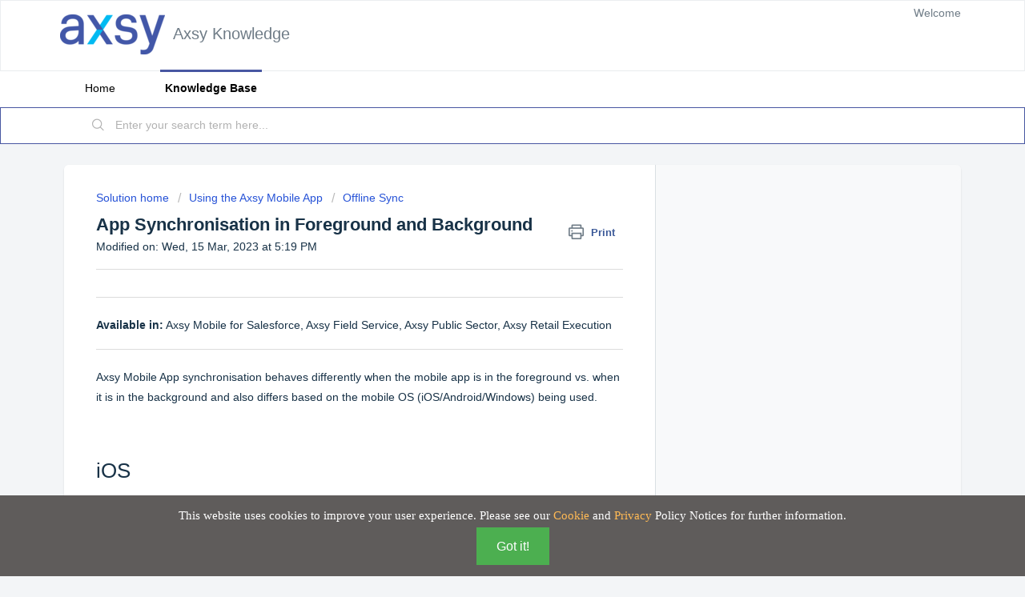

--- FILE ---
content_type: text/html; charset=utf-8
request_url: https://help.axsy.com/support/solutions/articles/76000056704-app-synchronisation-in-foreground-and-background
body_size: 9077
content:
<!DOCTYPE html>
       
        <!--[if lt IE 7]><html class="no-js ie6 dew-dsm-theme " lang="en" dir="ltr" data-date-format="non_us"><![endif]-->       
        <!--[if IE 7]><html class="no-js ie7 dew-dsm-theme " lang="en" dir="ltr" data-date-format="non_us"><![endif]-->       
        <!--[if IE 8]><html class="no-js ie8 dew-dsm-theme " lang="en" dir="ltr" data-date-format="non_us"><![endif]-->       
        <!--[if IE 9]><html class="no-js ie9 dew-dsm-theme " lang="en" dir="ltr" data-date-format="non_us"><![endif]-->       
        <!--[if IE 10]><html class="no-js ie10 dew-dsm-theme " lang="en" dir="ltr" data-date-format="non_us"><![endif]-->       
        <!--[if (gt IE 10)|!(IE)]><!--><html class="no-js  dew-dsm-theme " lang="en" dir="ltr" data-date-format="non_us"><!--<![endif]-->
	<head>
		
		<!-- Title for the page -->
<title> App Synchronisation in Foreground and Background : Axsy Knowledge </title>

<!-- Meta information -->

      <meta charset="utf-8" />
      <meta http-equiv="X-UA-Compatible" content="IE=edge,chrome=1" />
      <meta name="description" content= "" />
      <meta name="author" content= "" />
       <meta property="og:title" content="App Synchronisation in Foreground and Background" />  <meta property="og:url" content="https://help.axsy.com/support/solutions/articles/76000056704-app-synchronisation-in-foreground-and-background" />  <meta property="og:description" content="  Available in: Axsy Mobile for Salesforce, Axsy Field Service, Axsy Public Sector, Axsy Retail Execution   Axsy Mobile App synchronisation behaves differently when the mobile app is in the foreground vs. when it is in the background and also diff..." />  <meta property="og:image" content="https://s3.eu-central-1.amazonaws.com/euc-cdn.freshdesk.com/data/helpdesk/attachments/production/76065110861/logo/vmlQ9gWYrEGUexUjmRdsxf5kv0RUQgZy7Q.png?X-Amz-Algorithm=AWS4-HMAC-SHA256&amp;amp;X-Amz-Credential=AKIAS6FNSMY2XLZULJPI%2F20260120%2Feu-central-1%2Fs3%2Faws4_request&amp;amp;X-Amz-Date=20260120T064037Z&amp;amp;X-Amz-Expires=604800&amp;amp;X-Amz-SignedHeaders=host&amp;amp;X-Amz-Signature=f3ef6d3e1e199cfdb91434c696f0502b67677ba7dfc7c50ed1b71ec790be3589" />  <meta property="og:site_name" content="Axsy Knowledge" />  <meta property="og:type" content="article" />  <meta name="twitter:title" content="App Synchronisation in Foreground and Background" />  <meta name="twitter:url" content="https://help.axsy.com/support/solutions/articles/76000056704-app-synchronisation-in-foreground-and-background" />  <meta name="twitter:description" content="  Available in: Axsy Mobile for Salesforce, Axsy Field Service, Axsy Public Sector, Axsy Retail Execution   Axsy Mobile App synchronisation behaves differently when the mobile app is in the foreground vs. when it is in the background and also diff..." />  <meta name="twitter:image" content="https://s3.eu-central-1.amazonaws.com/euc-cdn.freshdesk.com/data/helpdesk/attachments/production/76065110861/logo/vmlQ9gWYrEGUexUjmRdsxf5kv0RUQgZy7Q.png?X-Amz-Algorithm=AWS4-HMAC-SHA256&amp;amp;X-Amz-Credential=AKIAS6FNSMY2XLZULJPI%2F20260120%2Feu-central-1%2Fs3%2Faws4_request&amp;amp;X-Amz-Date=20260120T064037Z&amp;amp;X-Amz-Expires=604800&amp;amp;X-Amz-SignedHeaders=host&amp;amp;X-Amz-Signature=f3ef6d3e1e199cfdb91434c696f0502b67677ba7dfc7c50ed1b71ec790be3589" />  <meta name="twitter:card" content="summary" />  <link rel="canonical" href="https://help.axsy.com/support/solutions/articles/76000056704-app-synchronisation-in-foreground-and-background" /> 

<!-- Responsive setting -->
<link rel="apple-touch-icon" href="https://s3.eu-central-1.amazonaws.com/euc-cdn.freshdesk.com/data/helpdesk/attachments/production/76058468026/fav_icon/JIORD4VSKX8NipUXMpYBT0OraJMj6qfqbA.png" />
        <link rel="apple-touch-icon" sizes="72x72" href="https://s3.eu-central-1.amazonaws.com/euc-cdn.freshdesk.com/data/helpdesk/attachments/production/76058468026/fav_icon/JIORD4VSKX8NipUXMpYBT0OraJMj6qfqbA.png" />
        <link rel="apple-touch-icon" sizes="114x114" href="https://s3.eu-central-1.amazonaws.com/euc-cdn.freshdesk.com/data/helpdesk/attachments/production/76058468026/fav_icon/JIORD4VSKX8NipUXMpYBT0OraJMj6qfqbA.png" />
        <link rel="apple-touch-icon" sizes="144x144" href="https://s3.eu-central-1.amazonaws.com/euc-cdn.freshdesk.com/data/helpdesk/attachments/production/76058468026/fav_icon/JIORD4VSKX8NipUXMpYBT0OraJMj6qfqbA.png" />
        <meta name="viewport" content="width=device-width, initial-scale=1.0, maximum-scale=5.0, user-scalable=yes" /> 
		
		<!-- Adding meta tag for CSRF token -->
		<meta name="csrf-param" content="authenticity_token" />
<meta name="csrf-token" content="9bJi96Zs3MGM08HCsPwiqgLjMNfI4GJLAVSB1M6igxRRLI6jy9XQoVjNCdGHrvaMJVSCLtvyHTfShmxdBB+vDw==" />
		<!-- End meta tag for CSRF token -->
		
		<!-- Fav icon for portal -->
		<link rel='shortcut icon' href='https://s3.eu-central-1.amazonaws.com/euc-cdn.freshdesk.com/data/helpdesk/attachments/production/76058468026/fav_icon/JIORD4VSKX8NipUXMpYBT0OraJMj6qfqbA.png' />

		<!-- Base stylesheet -->
 
		<link rel="stylesheet" media="print" href="https://euc-assets3.freshdesk.com/assets/cdn/portal_print-6e04b27f27ab27faab81f917d275d593fa892ce13150854024baaf983b3f4326.css" />
	  		<link rel="stylesheet" media="screen" href="https://euc-assets6.freshdesk.com/assets/cdn/falcon_portal_utils-a58414d6bc8bc6ca4d78f5b3f76522e4970de435e68a5a2fedcda0db58f21600.css" />	

		
		<!-- Theme stylesheet -->

		<link href="/support/theme.css?v=3&amp;d=1769009365" media="screen" rel="stylesheet" type="text/css">

		<!-- Google font url if present -->
		

		<!-- Including default portal based script framework at the top -->
		<script src="https://euc-assets6.freshdesk.com/assets/cdn/portal_head_v2-d07ff5985065d4b2f2826fdbbaef7df41eb75e17b915635bf0413a6bc12fd7b7.js"></script>
		<!-- Including syntexhighlighter for portal -->
		<script src="https://euc-assets4.freshdesk.com/assets/cdn/prism-841b9ba9ca7f9e1bc3cdfdd4583524f65913717a3ab77714a45dd2921531a402.js"></script>

		

		<!-- Access portal settings information via javascript -->
		 <script type="text/javascript">     var portal = {"language":"en","name":"Axsy Knowledge","contact_info":"","current_page_name":"article_view","current_tab":"solutions","vault_service":{"url":"https://vault-service-eu.freshworks.com/data","max_try":2,"product_name":"fd"},"current_account_id":1156767,"preferences":{"bg_color":"#f3f5f7","header_color":"#ffffff","help_center_color":"#f3f5f7","footer_color":"#4857A2","tab_color":"#ffffff","tab_hover_color":"#4857a2","btn_background":"#f3f5f7","btn_primary_background":"#4857a2","baseFont":"Helvetica Neue","textColor":"#183247","headingsFont":"Helvetica Neue","headingsColor":"#183247","linkColor":"#2753D7","linkColorHover":"#2753D7","inputFocusRingColor":"#4857a2","nonResponsive":"false"},"image_placeholders":{"spacer":"https://euc-assets5.freshdesk.com/assets/misc/spacer.gif","profile_thumb":"https://euc-assets4.freshdesk.com/assets/misc/profile_blank_thumb-4a7b26415585aebbd79863bd5497100b1ea52bab8df8db7a1aecae4da879fd96.jpg","profile_medium":"https://euc-assets7.freshdesk.com/assets/misc/profile_blank_medium-1dfbfbae68bb67de0258044a99f62e94144f1cc34efeea73e3fb85fe51bc1a2c.jpg"},"falcon_portal_theme":true,"current_object_id":76000056704};     var attachment_size = 20;     var blocked_extensions = "";     var allowed_extensions = "";     var store = { 
        ticket: {},
        portalLaunchParty: {} };    store.portalLaunchParty.ticketFragmentsEnabled = false;    store.pod = "eu-central-1";    store.region = "EU"; </script> 


			
	</head>
	<body>
            	
		
		
		
	<header class="banner">
		<div class="banner-wrapper page">
			<div class="banner-title">
				<a href="/support/home"class='portal-logo'><span class="portal-img"><i></i>
                    <img src='https://s3.eu-central-1.amazonaws.com/euc-cdn.freshdesk.com/data/helpdesk/attachments/production/76065110861/logo/vmlQ9gWYrEGUexUjmRdsxf5kv0RUQgZy7Q.png' alt="Logo"
                        onerror="default_image_error(this)" data-type="logo" />
                 </span></a>
				<h1 class="ellipsis heading">Axsy Knowledge</h1>
			</div>
			<nav class="banner-nav">
				 <div class="welcome">Welcome <b></b> </div>  <b><a href="/support/login"><b>Login</b></a></b> &nbsp;<b><a href="/support/signup"><b>Sign up</b></a></b>
			</nav>
		</div>
	</header>
	<nav class="page-tabs">
		<div class="page no-padding no-header-tabs">
			
				<a data-toggle-dom="#header-tabs" href="#" data-animated="true" class="mobile-icon-nav-menu show-in-mobile"></a>
				<div class="nav-link" id="header-tabs">
					
						
							<a href="/support/home" class="">Home</a>
						
					
						
							<a href="/support/solutions" class="active">Solutions</a>
						
					
				</div>
			
		</div>
	</nav>

<!-- Search and page links for the page -->

	<section class="help-center-sc rounded-6">
		<div class="page no-padding">
		<div class="hc-search">
			<div class="hc-search-c">
				<form class="hc-search-form print--remove" autocomplete="off" action="/support/search/solutions" id="hc-search-form" data-csrf-ignore="true">
	<div class="hc-search-input">
	<label for="support-search-input" class="hide">Enter your search term here...</label>
		<input placeholder="Enter your search term here..." type="text"
			name="term" class="special" value=""
            rel="page-search" data-max-matches="10" id="support-search-input">
	</div>
	<div class="hc-search-button">
		<button class="btn btn-primary" aria-label="Search" type="submit" autocomplete="off">
			<i class="mobile-icon-search hide-tablet"></i>
			<span class="hide-in-mobile">
				Search
			</span>
		</button>
	</div>
</form>
			</div>
		</div>
		<div class="hc-nav ">
			 <nav>  <div class="hide-in-mobile"><a href=/support/login>Login</a> or <a href=/support/signup>Signup</a> to submit a new ticket</div>   <div>
              <a href="/support/tickets" class="mobile-icon-nav-status check-status ellipsis" title="Check ticket status">
                <span>Check ticket status</span>
              </a>
            </div>  </nav>
		</div>
		</div>
	</section>



<div class="page">
	
	
	<!-- Search and page links for the page -->
	

	<!-- Notification Messages -->
	 <div class="alert alert-with-close notice hide" id="noticeajax"></div> 

	
	<div class="c-wrapper">		
		<section class="main content rounded-6 min-height-on-desktop fc-article-show" id="article-show-76000056704">
	<div class="breadcrumb">
		<a href="/support/solutions"> Solution home </a>
		<a href="/support/solutions/76000004424">Using the Axsy Mobile App</a>
		<a href="/support/solutions/folders/76000011069">Offline Sync</a>
	</div>
	<b class="page-stamp page-stamp-article">
		<b class="icon-page-article"></b>
	</b>

	<h2 class="heading">App Synchronisation in Foreground and Background
	 	<a href="javascript:print();"
            class="solution-print--icon print--remove"
 			title="Print this Article"
 			arial-role="link"
 			arial-label="Print this Article"
 		>
			<span class="icon-print"></span>
			<span class="text-print">Print</span>
 		</a>
	</h2>
	
	<p>Modified on: Wed, 15 Mar, 2023 at  5:19 PM</p>
	<hr />
	

	<article class="article-body" id="article-body" rel="image-enlarge">
		<hr><p dir="ltr"><strong>Available in:</strong> Axsy Mobile for Salesforce, Axsy Field Service, Axsy Public Sector, Axsy Retail Execution</p><hr><p dir="ltr" id="Introduction-to-templates">Axsy Mobile App synchronisation behaves differently when the mobile app is in the foreground vs. when it is in the background and also differs based on the mobile OS (iOS/Android/Windows) being used.</p><p dir="ltr"><br></p><p dir="ltr"><br></p><h1 dir="ltr" id="Introduction-to-templates">iOS</h1><p dir="ltr">The Axsy app will only initiate a sync when it is in the <strong dir="ltr">foreground</strong>. On iOS, only one app is in the foreground at a time. When the Axsy app moves to the <strong dir="ltr">background</strong>, ongoing syncs may continue until they are suspended by the OS. Once in the <strong>background</strong> the app will continue to be able to receive and display push notifications.</p><p dir="ltr"><br></p><pre class="fd-callout fd-callout--note" dir="ltr">While iOS does allow apps to run for a period of time in the background as long as system resources are available, this is not often.</pre><p><br></p><p dir="ltr"><br></p><h1 dir="ltr">Android</h1><p dir="ltr">The Axsy app will only sync when it is in the <strong dir="ltr">foreground</strong>. On Android, an app is suspended and put in background as soon as it leaves the screen. When the Axsy app moves to the <strong dir="ltr">background</strong>, any ongoing sync is paused until it returns to the foreground but the app will continue to be able to receive and display push notifications.</p><p dir="ltr"><br></p><p dir="ltr"><br></p><h1 dir="ltr">Windows</h1><p dir="ltr">The Axsy app will only initiate a sync when it is in the <strong dir="ltr">foreground</strong>. On Windows, multiple apps can be in the foreground at the same time with any given app being considered to be in the foreground if it is open and <strong>not minimised</strong>. When the Axsy app moves to the <strong dir="ltr">background</strong>, ongoing syncs may continue until they are suspended by the OS. Once in the <strong>background</strong> the app will continue to be able to receive and display push notifications.</p><p dir="ltr"><br></p><pre class="fd-callout fd-callout--note" dir="ltr">When the Axsy app is in the background it is still able to process requests as long as the Windows OS allows it, which is controlled by user/Power Management settings. If the device is battery-powered, the behaviour can be different.</pre><p><br></p><h2 dir="ltr"><br></h2>
	</article>
<br>
  <p style="font-size: 14px;">© 2026 Axsy Marketing (UK) Limited</p>
	<hr />	
		

		<p class="article-vote" id="voting-container" 
											data-user-id="" 
											data-article-id="76000056704"
											data-language="en">
										Did you find it helpful?<span data-href="/support/solutions/articles/76000056704/thumbs_up" class="vote-up a-link" id="article_thumbs_up" 
									data-remote="true" data-method="put" data-update="#voting-container" 
									data-user-id=""
									data-article-id="76000056704"
									data-language="en"
									data-update-with-message="Glad we could be helpful. Thanks for the feedback.">
								Yes</span><span class="vote-down-container"><span data-href="/support/solutions/articles/76000056704/thumbs_down" class="vote-down a-link" id="article_thumbs_down" 
									data-remote="true" data-method="put" data-update="#vote-feedback-form" 
									data-user-id=""
									data-article-id="76000056704"
									data-language="en"
									data-hide-dom="#voting-container" data-show-dom="#vote-feedback-container">
								No</span></span></p><a class="hide a-link" id="vote-feedback-form-link" data-hide-dom="#vote-feedback-form-link" data-show-dom="#vote-feedback-container">Send feedback</a><div id="vote-feedback-container"class="hide">	<div class="lead">Sorry we couldn't be helpful. Help us improve this article with your feedback.</div>	<div id="vote-feedback-form">		<div class="sloading loading-small loading-block"></div>	</div></div>
		
</section>
<section class="sidebar content rounded-6 fc-related-articles">
	<div id="related_articles"><div class="cs-g-c"><section class="article-list"><h3 class="list-lead">Related Articles</h3><ul rel="remote" 
			data-remote-url="/support/search/articles/76000056704/related_articles?container=related_articles&limit=10" 
			id="related-article-list"></ul></section></div></div>
</section>

	</div>
	

	

</div>

	<footer class="footer rounded-6">
		<nav class="footer-links page no-padding">
			
					
						<a href="/support/home" class="">Home</a>
					
						<a href="/support/solutions" class="active">Solutions</a>
					
			
			
			
		</nav>
      <script>
    jQuery(document).ready( function() {
        jQuery(".page-tabs a:contains(Solutions)").text("Knowledge Base");
    });
</script>
      <script>
    jQuery(document).ready( function() {
        jQuery(".footer-links a:contains(Solutions)").text("Knowledge Base");
    });
</script>
	</footer>
	
 <footer>
<br>
   <p style="font-size:90%;color:black;padding-left: 20px;padding-top: 5px"><strong>Disclaimer</strong></p>
   <p style="font-size:90%;color:black;padding-left: 20px;padding-right: 20px">The material provided in these documents on this portal is for informational purposes only and is subject to change without notice.</p>
   <p style="font-size:90%;color:black;padding-left: 20px;padding-right: 20px">While we have made every attempt to ensure that the information contained in these documents on this portal is accurate and complete, Axsy is not responsible for any errors or omissions, or for the results obtained from the use of this information. All information in these documents on this portal is provided “as is”, with no guarantee of completeness, accuracy, timeliness or of the results obtained from the use of this information.</p>
   <p style="color:#4857A2;padding-left: 20px;padding-right: 20px;padding-bottom: 13px;padding-top: 10px;"><strong>© 2026 Axsy Marketing (UK) Limited</strong></p>
  <br>
</footer>


<div id="myCookieConsent">
	
  <div>This website uses cookies to improve your user experience. Please see our <a href = "https://help.axsy.com/support/solutions/articles/76000055579-support-portal-cookie-notice">Cookie</a> and <a href = "https://help.axsy.com/support/solutions/articles/76000055578-support-portal-privacy-notice">Privacy</a> Policy Notices for further information.</div>
  <button id="cookieButton" class="button1">Got it!</button>
</div>

<style>
  #myCookieConsent {
    z-index: 999;
    min-height: 20px;
   font-family:'Lato';
    padding: 10px 20px;
    background: #5F5C5B;
    overflow: hidden;
    position: fixed;
    color: #FFF;
    bottom: 0px;
    right: 10px;
    display: none;
    left: 0;
    text-align: center;
    font-size: 15px;
    width: 100%
    
}
#myCookieConsent div {
    padding: 5px 0 0;
}
#myCookieConsent a {
    color: #ffba55;
    display: inline-block;
    
}
#myCookieConsent a:hover {
	color: #fda016;
}
    
.button1 {
background-color: #4CAF50; /* Green */
  border: none;
  color: white;
  text-align: center;
  text-decoration: none;
  display: inline-block;
  font-size: 16px;
  margin: 4px 2px;
  cursor: pointer;
    padding: 14px 25px;

}
  

    
}
</style>

<script>

  function GetCookie(name) {
  var arg=name+"=";
  var alen=arg.length;
  var clen=document.cookie.length;
  var i=0;
  while (i<clen) {
	var j=i+alen;
	if (document.cookie.substring(i,j)==arg)
	  return "here";
	i=document.cookie.indexOf(" ",i)+1;
	if (i==0) break;
  }
  return null;
}
function testFirstCookie(){
	var offset = new Date().getTimezoneOffset();
	if ((offset >= -180) && (offset <= 0)) { // European time zones
		var visit=GetCookie("cookieCompliancyAccepted");
		if (visit==null){
		   jQuery("#myCookieConsent").fadeIn(400);	// Show warning
	   } else {
			// Already accepted
	   }		
	}
}
jQuery(document).ready(function(){
    jQuery("#cookieButton").click(function(){
		console.log('Understood');
		var expire=new Date();
		expire=new Date(expire.getTime()+7776000000);
		document.cookie="cookieCompliancyAccepted=here; expires="+expire+";path=/";
        jQuery("#myCookieConsent").hide(400);
    });
	testFirstCookie();
});
// Cookie Compliancy END
</script>





			<script src="https://euc-assets6.freshdesk.com/assets/cdn/portal_bottom-0fe88ce7f44d512c644a48fda3390ae66247caeea647e04d017015099f25db87.js"></script>

		<script src="https://euc-assets3.freshdesk.com/assets/cdn/redactor-642f8cbfacb4c2762350a557838bbfaadec878d0d24e9a0d8dfe90b2533f0e5d.js"></script> 
		<script src="https://euc-assets9.freshdesk.com/assets/cdn/lang/en-4a75f878b88f0e355c2d9c4c8856e16e0e8e74807c9787aaba7ef13f18c8d691.js"></script>
		<!-- for i18n-js translations -->
  		<script src="https://euc-assets4.freshdesk.com/assets/cdn/i18n/portal/en-7dc3290616af9ea64cf8f4a01e81b2013d3f08333acedba4871235237937ee05.js"></script>
		<!-- Including default portal based script at the bottom -->
		<script nonce="ne/54WwG9SzN3konp/BVcg==">
//<![CDATA[
	
	jQuery(document).ready(function() {
					
		// Setting the locale for moment js
		moment.lang('en');

		var validation_meassages = {"required":"This field is required.","remote":"Please fix this field.","email":"Please enter a valid email address.","url":"Please enter a valid URL.","date":"Please enter a valid date.","dateISO":"Please enter a valid date ( ISO ).","number":"Please enter a valid number.","digits":"Please enter only digits.","creditcard":"Please enter a valid credit card number.","equalTo":"Please enter the same value again.","two_decimal_place_warning":"Value cannot have more than 2 decimal digits","select2_minimum_limit":"Please type %{char_count} or more letters","select2_maximum_limit":"You can only select %{limit} %{container}","maxlength":"Please enter no more than {0} characters.","minlength":"Please enter at least {0} characters.","rangelength":"Please enter a value between {0} and {1} characters long.","range":"Please enter a value between {0} and {1}.","max":"Please enter a value less than or equal to {0}.","min":"Please enter a value greater than or equal to {0}.","select2_maximum_limit_jq":"You can only select {0} {1}","facebook_limit_exceed":"Your Facebook reply was over 8000 characters. You'll have to be more clever.","messenger_limit_exceeded":"Oops! You have exceeded Messenger Platform's character limit. Please modify your response.","not_equal_to":"This element should not be equal to","email_address_invalid":"One or more email addresses are invalid.","twitter_limit_exceed":"Oops! You have exceeded Twitter's character limit. You'll have to modify your response.","password_does_not_match":"The passwords don't match. Please try again.","valid_hours":"Please enter a valid hours.","reply_limit_exceed":"Your reply was over 2000 characters. You'll have to be more clever.","url_format":"Invalid URL format","url_without_slash":"Please enter a valid URL without '/'","link_back_url":"Please enter a valid linkback URL","requester_validation":"Please enter a valid requester details or <a href=\"#\" id=\"add_requester_btn_proxy\">add new requester.</a>","agent_validation":"Please enter valid agent details","email_or_phone":"Please enter a Email or Phone Number","upload_mb_limit":"Upload exceeds the available 15MB limit","invalid_image":"Invalid image format","atleast_one_role":"At least one role is required for the agent","invalid_time":"Invalid time.","remote_fail":"Remote validation failed","trim_spaces":"Auto trim of leading & trailing whitespace","hex_color_invalid":"Please enter a valid hex color value.","name_duplication":"The name already exists.","invalid_value":"Invalid value","invalid_regex":"Invalid Regular Expression","same_folder":"Cannot move to the same folder.","maxlength_255":"Please enter less than 255 characters","decimal_digit_valid":"Value cannot have more than 2 decimal digits","atleast_one_field":"Please fill at least {0} of these fields.","atleast_one_portal":"Select atleast one portal.","custom_header":"Please type custom header in the format -  header : value","same_password":"Should be same as Password","select2_no_match":"No matching %{container} found","integration_no_match":"no matching data...","time":"Please enter a valid time","valid_contact":"Please add a valid contact","field_invalid":"This field is invalid","select_atleast_one":"Select at least one option.","ember_method_name_reserved":"This name is reserved and cannot be used. Please choose a different name."}	

		jQuery.extend(jQuery.validator.messages, validation_meassages );


		jQuery(".call_duration").each(function () {
			var format,time;
			if (jQuery(this).data("time") === undefined) { return; }
			if(jQuery(this).hasClass('freshcaller')){ return; }
			time = jQuery(this).data("time");
			if (time>=3600) {
			 format = "hh:mm:ss";
			} else {
				format = "mm:ss";
			}
			jQuery(this).html(time.toTime(format));
		});
	});

	// Shortcuts variables
	var Shortcuts = {"global":{"help":"?","save":"mod+return","cancel":"esc","search":"/","status_dialog":"mod+alt+return","save_cuctomization":"mod+shift+s"},"app_nav":{"dashboard":"g d","tickets":"g t","social":"g e","solutions":"g s","forums":"g f","customers":"g c","reports":"g r","admin":"g a","ticket_new":"g n","compose_email":"g m"},"pagination":{"previous":"alt+left","next":"alt+right","alt_previous":"j","alt_next":"k"},"ticket_list":{"ticket_show":"return","select":"x","select_all":"shift+x","search_view":"v","show_description":"space","unwatch":"w","delete":"#","pickup":"@","spam":"!","close":"~","silent_close":"alt+shift+`","undo":"z","reply":"r","forward":"f","add_note":"n","scenario":"s"},"ticket_detail":{"toggle_watcher":"w","reply":"r","forward":"f","add_note":"n","close":"~","silent_close":"alt+shift+`","add_time":"m","spam":"!","delete":"#","show_activities_toggle":"}","properties":"p","expand":"]","undo":"z","select_watcher":"shift+w","go_to_next":["j","down"],"go_to_previous":["k","up"],"scenario":"s","pickup":"@","collaboration":"d"},"social_stream":{"search":"s","go_to_next":["j","down"],"go_to_previous":["k","up"],"open_stream":["space","return"],"close":"esc","reply":"r","retweet":"shift+r"},"portal_customizations":{"preview":"mod+shift+p"},"discussions":{"toggle_following":"w","add_follower":"shift+w","reply_topic":"r"}};
	
	// Date formats
	var DATE_FORMATS = {"non_us":{"moment_date_with_week":"ddd, D MMM, YYYY","datepicker":"d M, yy","datepicker_escaped":"d M yy","datepicker_full_date":"D, d M, yy","mediumDate":"d MMM, yyyy"},"us":{"moment_date_with_week":"ddd, MMM D, YYYY","datepicker":"M d, yy","datepicker_escaped":"M d yy","datepicker_full_date":"D, M d, yy","mediumDate":"MMM d, yyyy"}};

	var lang = { 
		loadingText: "Please Wait...",
		viewAllTickets: "View all tickets"
	};


//]]>
</script> 

		

		<img src='/support/solutions/articles/76000056704-app-synchronisation-in-foreground-and-background/hit' alt='Article views count' aria-hidden='true'/>
		<script type="text/javascript">
     		I18n.defaultLocale = "en";
     		I18n.locale = "en";
		</script>
			
    	


		<!-- Include dynamic input field script for signup and profile pages (Mint theme) -->

	</body>
</html>
